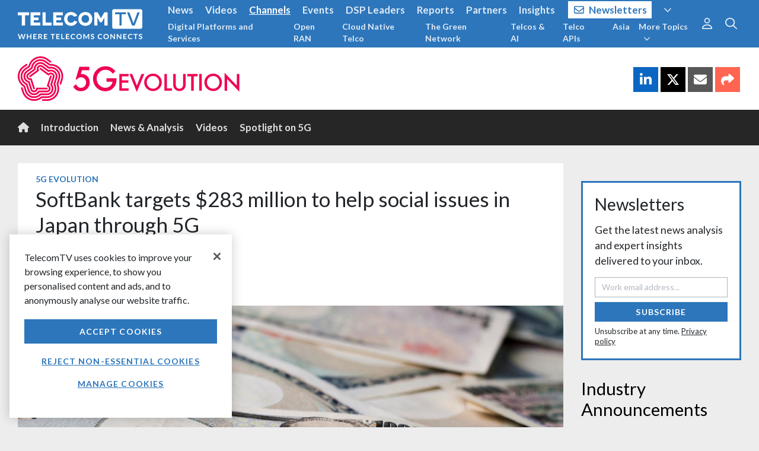

--- FILE ---
content_type: text/html
request_url: https://www.telecomtv.com/app/content/detail.html?v=4.84.212
body_size: -279
content:
<section data-ng-controller="ContentDetail as vm">
    <div ng-include="vm.include">
        Loading content...
    </div>
</section>

--- FILE ---
content_type: text/html; charset=utf-8
request_url: https://www.telecomtv.com/layout/tag/5g/detail/
body_size: -34
content:
<section data-ng-controller="ContentDetailLayout as vm" class="text-inverse links-white">
    <div ng-include="'/layout/5g-header'"></div>
    <app-nav layout="/layout/5g-nav"></app-nav>
    <div class="container-fluid wrapper content-min-height">
        <div class="row">
            <div class="col-12 col-sm-auto mr-auto" id="content">
                <app-content-detail content="vm.content" ng-if="vm.loaded" />
            </div>
            <div class="col" id="sidebar">
                <div ng-include="'/layout/5g-sidebar'"></div>
            </div>
        </div>
    </div>
    <div ng-include="'/layout/widget-footer'"></div>
</section>

--- FILE ---
content_type: text/html; charset=utf-8
request_url: https://www.telecomtv.com/layout/5g-nav
body_size: 3
content:
<div class="bg-dark-transparent mb-5 channel-nav" style="background-color: #262626;">
    <div class="container-fluid wrapper">
        <nav class="navbar navbar-expand-md navbar-dark text-lg navbar-tabs">
            <button class="navbar-toggler collapsed" type="button" data-toggle="collapse" data-target="#section-nav"> Page Menu<i class="fal fa-angle-down ml-3"></i> </button>
            <div class="collapse navbar-collapse" id="section-nav">
                <ul class="navbar-nav navbar-collapse">
                    <li class="nav-item"> <a class="nav-link" ng-class="{'active': vm.activeItem === 'home'}" href="/content/5g/"><i class="fa fa-home" aria-hidden="true"></i></a></li>
                    <li class="nav-item"> <a class="nav-link" ng-class="{'active': vm.activeItem === 'introduction'}" href="/content/5g-introduction/">Introduction</a> </li>
                    <li class="nav-item"> <a class="nav-link" ng-class="{'active': vm.activeItem === 'analysis'}" href="/content/5g-analysis/">News & Analysis</a> </li>
                    <li class="nav-item"> <a class="nav-link" ng-class="{'active': vm.activeItem === 'videos'}" href="/content/5g-videos/">Videos</a> </li>
                    <li class="nav-item"> <a class="nav-link" href="/content/spotlight-on-5g/">Spotlight on 5G</a> </li>
                </ul>
            </div>
        </nav>
    </div>
</div>